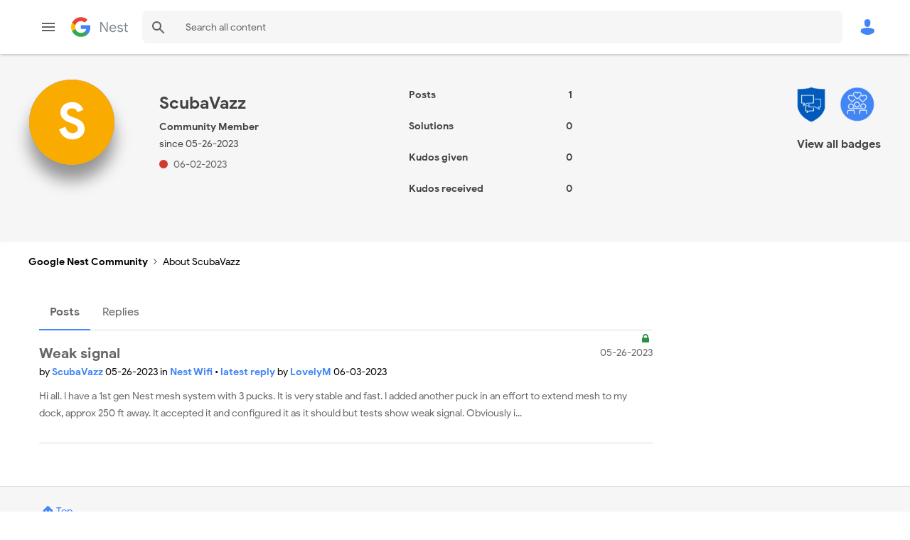

--- FILE ---
content_type: text/html; charset=UTF-8
request_url: https://www.googlenestcommunity.com/t5/user/viewprofilepage/user-id/364307
body_size: 1934
content:
<!DOCTYPE html>
<html lang="en">
<head>
    <meta charset="utf-8">
    <meta name="viewport" content="width=device-width, initial-scale=1">
    <title></title>
    <style>
        body {
            font-family: "Arial";
        }
    </style>
    <script type="text/javascript">
    window.awsWafCookieDomainList = ['unqkr23473.lithium.com','www.googlenestcommunity.com'];
    window.gokuProps = {
"key":"AQIDAHjcYu/GjX+QlghicBgQ/7bFaQZ+m5FKCMDnO+vTbNg96AE+3PIzueJzgNQj9+QMRk5nAAAAfjB8BgkqhkiG9w0BBwagbzBtAgEAMGgGCSqGSIb3DQEHATAeBglghkgBZQMEAS4wEQQMJn6mAT/20mJKwxseAgEQgDuDUDB6mgzM+zHUHJS6wDTPB3Q2ncFvF8q4Hr7xqRmkaxf5g97EpA2B240DyFHO3P+dA7cbgp7Go/jL2Q==",
          "iv":"D549agCCKgAABz1D",
          "context":"UU+qsKdYS22qy1TvVau8XMns7HQc3M4CSfb/mb7oj8nmQ5d3slAGg22QJslmvWhB96E2y71BFqNpbFmHvRP/[base64]/9Fb9VmThlpalPPy/itxhrj8LjyUPSKGX8pBdSyBis"
};
    </script>
    <script src="https://bc0439715fa6.967eb88d.us-east-2.token.awswaf.com/bc0439715fa6/48ccd381bc7f/f9a6f3a2a006/challenge.js"></script>
</head>
<body>
    <div id="challenge-container"></div>
    <script type="text/javascript">
        AwsWafIntegration.saveReferrer();
        AwsWafIntegration.checkForceRefresh().then((forceRefresh) => {
            if (forceRefresh) {
                AwsWafIntegration.forceRefreshToken().then(() => {
                    window.location.reload(true);
                });
            } else {
                AwsWafIntegration.getToken().then(() => {
                    window.location.reload(true);
                });
            }
        });
    </script>
    <noscript>
        <h1>JavaScript is disabled</h1>
        In order to continue, we need to verify that you're not a robot.
        This requires JavaScript. Enable JavaScript and then reload the page.
    </noscript>
</body>
</html>